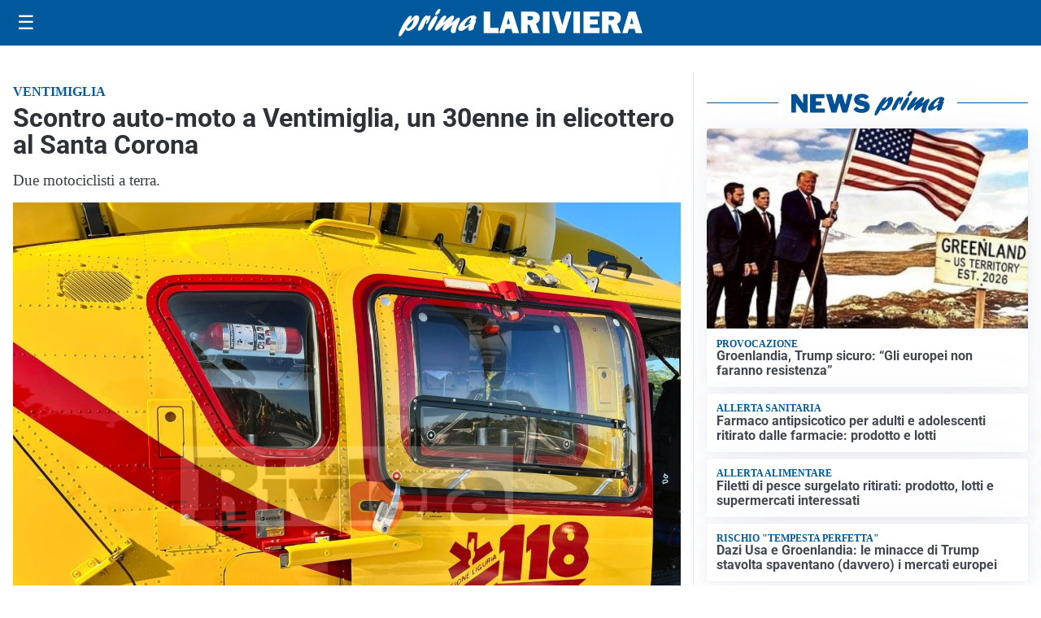

--- FILE ---
content_type: text/html; charset=utf8
request_url: https://primalariviera.it/media/my-theme/widgets/list-posts/sidebar-video-piu-visti.html?ts=29481714
body_size: 689
content:
<div class="widget-title"><span>Video più visti</span></div>
<div class="widget-sidebar-featured-poi-lista">
            
                    <article class="featured">
                <a href="https://primalariviera.it/altro/sequestrate-dalla-guardia-di-finanza-oltre-9-tonnellate-di-sigarette-di-contrabbando/">
                                            <figure><img width="480" height="300" src="https://primalariviera.it/media/2026/01/sequestro-9-tonnellate-sigarette-porto-genova-480x300.jpeg" class="attachment-thumbnail size-thumbnail wp-post-image" alt="Sequestrate dalla guardia di finanza oltre 9 tonnellate di sigarette di contrabbando" loading="lazy" sizes="(max-width: 480px) 480px, (max-width: 1024px) 640px, 1280px" decoding="async" /></figure>
                                        <div class="post-meta">
                                                    <span class="lancio">Operazione in porto a Genova</span>
                                                <h3>Sequestrate dalla guardia di finanza oltre 9 tonnellate di sigarette di contrabbando</h3>
                    </div>
                </a>
            </article>
                    
                    <article class="compact">
                <a href="https://primalariviera.it/sanita/medici-e-medicina-la-neurochirurgia-apre-il-viaggio-nella-scienza-raccontata-in-tv/">
                    <div class="post-meta">
                                                    <span class="lancio">televisione</span>
                                                <h3>“Medici e Medicina”: la neurochirurgia apre il viaggio nella scienza raccontata in Tv</h3>
                    </div>
                </a>
            </article>
                    
                    <article class="compact">
                <a href="https://primalariviera.it/cronaca/sequestrati-dalla-finanza-530-kg-di-marijuana-e-928-piante/">
                    <div class="post-meta">
                                                    <span class="lancio">DUE PERSONE DENUNCIATE</span>
                                                <h3>Sequestrati dalla Finanza 530 kg di marijuana e 928 piante nel Ponente ligure</h3>
                    </div>
                </a>
            </article>
            </div>

<div class="widget-footer"><a role="button" href="/multimedia/video/" class="outline widget-more-button">Altri video</a></div>